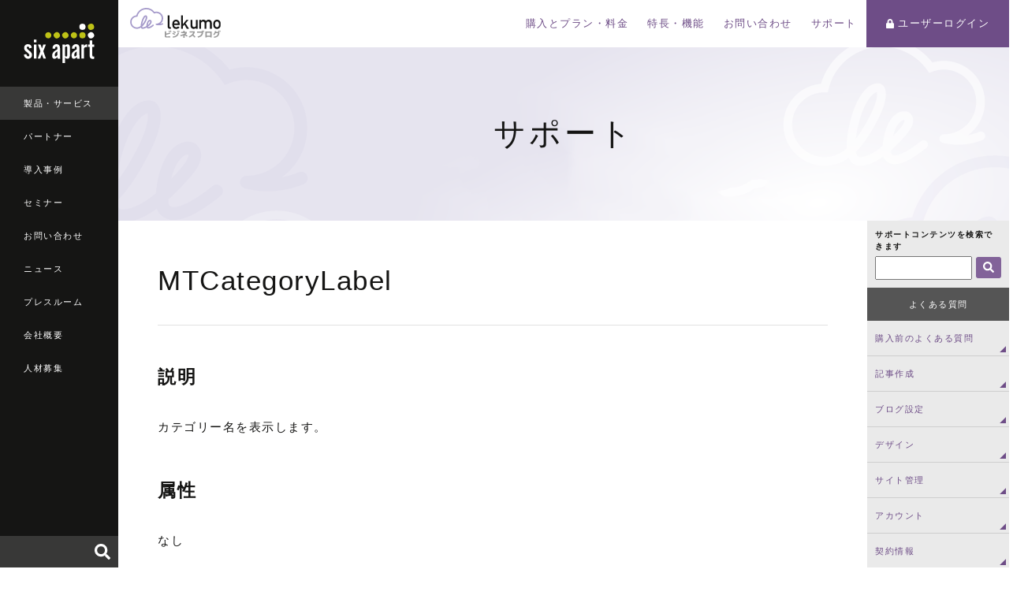

--- FILE ---
content_type: text/html
request_url: https://www.sixapart.jp/lekumo/bb/support/mttag/mtcategorylabel.html
body_size: 3875
content:
<!DOCTYPE html>
<html lang="ja" itemscope itemtype="http://schema.org/WebPage">
<head>
<meta charset="UTF-8">
<title>MTCategoryLabel | Lekumo（ルクモ）ビジネスブログ</title>
<meta name="description" content="MTCategoryLabel | Lekumo（ルクモ）ビジネスブログ">
<meta name="keywords" content="Lekumo, ビジネスブログ, ASP, CMS, ブログ, blog, ソーシャルメディア, スマートフォン">
<meta name="viewport" content="width=device-width,initial-scale=1">
<link rel="shortcut icon" href="/assets/img/favicon.ico">
<meta property="og:type" content="website">
<meta property="og:locale" content="ja_JP">
<meta property="og:title" content="MTCategoryLabel | Lekumo（ルクモ）ビジネスブログ">
<meta property="og:url" content="https://www.sixapart.jp/lekumo/bb/support/mttag/mtcategorylabel.html">
<meta property="og:description" content="MTCategoryLabel | Lekumo（ルクモ）ビジネスブログ">
<meta property="og:site_name" content="Lekumo（ルクモ）ビジネスブログ - Six Apart">
<meta property="og:image" content="https://www.sixapart.jp/share/images/ogp_bb.jpg">
<link rel="stylesheet" href="https://www.sixapart.jp/assets/css/sixapart.css">
<link rel="stylesheet" href="/lekumo/assets/css/lekumo.css">
<script defer src="//use.fontawesome.com/releases/v5.0.6/js/all.js"></script>
<!-- Google Tag Manager -->
<script>(function(w,d,s,l,i){w[l]=w[l]||[];w[l].push({'gtm.start':
new Date().getTime(),event:'gtm.js'});var f=d.getElementsByTagName(s)[0],
j=d.createElement(s),dl=l!='dataLayer'?'&l='+l:'';j.async=true;j.src=
'https://www.googletagmanager.com/gtm.js?id='+i+dl;f.parentNode.insertBefore(j,f);
})(window,document,'script','dataLayer','GTM-CWR6');</script>
<!-- End Google Tag Manager -->
</head>

<body>

<!-- Google Tag Manager (noscript) -->
<noscript><iframe src="https://www.googletagmanager.com/ns.html?id=GTM-CWR6"
height="0" width="0" style="display:none;visibility:hidden"></iframe></noscript>
<!-- End Google Tag Manager (noscript) -->

<header class="globalheader">
  <div class="globalheader_logo"><a href="/"><img src="/assets/images/logo-sixapart.svg" alt="Six Apart"></a></div>
  <nav class="globalheader_navi">
    <ul>
      <li class="is-current"><a href="/products/">製品・サービス</a></li>
      <li><a href="/pronet/">パートナー</a></li>
      <li><a href="/business/">導入事例</a></li>
      <li><a href="/seminar/">セミナー</a></li>
      <li><a href="/inquiry/">お問い合わせ</a></li>
      <li><a href="/news/top.html">ニュース</a></li>
      <li><a href="/press/">プレスルーム</a></li>
      <li><a href="/about/">会社概要</a></li>
      <li><a href="/jobs/">人材募集</a></li>
    
    </ul>
  </nav>
  <div class="globalheader_search" id="globalheader_search-pc">
  </div>
  <button class="modal-globalheader_search_button modal_open" data-target="modal-search"><i class="fas fa-search"></i></button>
  <button class="modal-globalheader_navi_button modal_open" data-target="modal-globalheader_navi"><span class="icon-globalheader_navi"></span></button>
</header>

<div class="maincontent maincontent-lekumo">

<div class="maincontent_header">
    <h1 class="maincontent_header_logo maincontent_header_logo-lekumobb">
      <a href="/lekumo/bb/"><img src="/assets/images/logo-lekumo-bb.svg" alt="Lekumo ビジネスブログ"></a>
    </h1>
    <nav class="maincontent_navi">
      <ul>
        <li><a href="http://www.lekumo.jp/product/buy.html">購入とプラン・料金</a></li>
        <li><a href="http://www.lekumo.jp/product/features.html">特長・機能</a></li>
        <li><a href="https://www.sixapart.jp/inquiry/lekumo/general.html">お問い合わせ</a></li>
        <li><a href="/lekumo/bb/support/">サポート</a></li>
        <li class="login"><a href="https://bb.lekumo.jp/" target="_blank"><i class="fas fa-lock"></i>ユーザーログイン</a></li>
      </ul>
    </nav>
    <button class="modal-maincontent_navi_button modal_open" data-target="modal-maincontent_navi"><span class="icon-maincontent_navi"></span></button>
  </div>

  <div class="maincontent_section_header maincontent_section_header-lekumo">
    <h1 class="maincontent_section_header_title maincontent_section_header_title-ja">サポート</h1>
  </div>

  <div class="maincontent_column2">
    <div class="maincontent_primary">
      <section class="maincontent_primary_section">
        <div class="entrydetail">
          <h2 class="maincontent_section_title maincontent_section_title-left">MTCategoryLabel</h2>
          <div class="entrybody has-marginbottom">
            

<h3>説明</h3>
<p>カテゴリー名を表示します。</p>

<h3>属性</h3>
<p>なし</p>
          </div>
          <div class="links"><a href="/lekumo/bb/support/">サポートトップに戻る</a></div>
        </div>
      </section>
    </div>
    <aside class="maincontent_secondary maincontent_secondary-large">
      <div class="sidebar">
        <section class="sidebar_searchbox">
          <div class="searchbox_title">サポートコンテンツを検索できます</div>
          <form method="get" action="https://www.sixapart.jp/mt/mt-search.cgi">
            <input type="text" class="searchbox_text" name="search" value="" />
            <input type="hidden" name="IncludeBlogs" value="83" />
            <input type="hidden" name="limit" class="limit" value="1000" />
            <button type="submit" class="btn btn-lekumobb searchbox_button"><i class="fas fa-search"></i></button>
          </form>
        </section>
        <section class="maincontent_secondary_section">
          <div class="maincontent_secondary_title">よくある質問</div>
          <nav class="maincontent_secondary_navi">
            <ul>
              <li><a href="/lekumo/bb/support/purchase/" class="btn">購入前のよくある質問</a></li>
              <li><a href="/lekumo/bb/support/entrypost/" class="btn">記事作成</a></li>
              <li><a href="/lekumo/bb/support/blog_settings/" class="btn">ブログ設定</a></li>
              <li><a href="/lekumo/bb/support/design/" class="btn">デザイン</a></li>
              <li><a href="/lekumo/bb/support/site_settings/" class="btn">サイト管理</a></li>
              <li><a href="/lekumo/bb/support/account/" class="btn">アカウント</a></li>
              <li><a href="/lekumo/bb/support/contract/" class="btn">契約情報</a></li>
              <li><a href="/lekumo/bb/support/support/" class="btn">ユーザーサポート</a></li>
              <li><a href="/lekumo/bb/support/photoalbum/" class="btn">フォトアルバム</a></li>
              <li><a href="/lekumo/bb/support/mttag/" class="btn">MTタグ</a></li>
              <li><a href="/lekumo/bb/support/other/" class="btn">その他</a></li>
            </ul>
          </nav>
        </section>
        <div class="maincontent_secondary_button">
          <a href="https://www.lekumo.jp/product/buy.html" class="btn btn-primary align-height line01" target="_blank"><i class="fas fa-shopping-cart"></i> 製品ご購入はこちら</a>
        </div>
        <div class="maincontent_secondary_button">
          <a href="/business/lekumo_bb/" class="btn btn-zenbackbiz align-height line01"target="_blank">導入事例</a>
        </div>
        <div class="maincontent_secondary_button">
          <a href="/inquiry/lekumo/general.html" class="btn btn-orange align-height line01"target="_blank">お問い合わせ</a>
        </div>
        <div class="maincontent_secondary_banners">
          <ul>
            <li><a href="https://bb.lekumo.jp/t/app/register?trial=1?s=lbb_manual" target="_blank"><img src="/lekumo/bb/support/images/LekumoBusinessBlog-Small.png" /></a></li>
            <li><a href="/business/"><img src="/assets/images/bnr_bonb_vol12_200x120.png" alt="シックス・アパート導入事例集"></a></li>
            <li class="twitter"><a href="https://twitter.com/lekumo_jp" class="twitter-follow-button" data-show-count="false">Follow @lekumo_jp</a><script>!function(d,s,id){var js,fjs=d.getElementsByTagName(s)[0];if(!d.getElementById(id)){js=d.createElement(s);js.id=id;js.src="//platform.twitter.com/widgets.js";fjs.parentNode.insertBefore(js,fjs);}}(document,"script","twitter-wjs");</script></li>
          </ul>
        </div>
      </div>
    </aside>
  </div>

<section class="maincontent_section maincontent_section-small maincontent_section-gray-dark maincontent_section-display-pc">
    <div class="localfooter">
      <div class="localfooter_col localfooter_col-middle">
        <p class="localfooter_col_title">購入とプラン・料金</p>
        <ul>
          <li><a href="https://www.lekumo.jp/product/buy.html" target="_blank">購入とプラン・料金</a></li>
          <li><a href="/lekumo/bb/partner.html">パートナー企業</a></li>
        </ul>
        <ul>
          <li><a href="https://bb.lekumo.jp/t/app/register?trial=1" target="_blank">無料トライアル</a></li>
        </ul>
      </div>
      <div class="localfooter_col localfooter_col-middle">
        <p class="localfooter_col_title">特長・機能</p>
        <ul>
          <li><a href="https://www.lekumo.jp/product/features.html" target="_blank">Lekumo ビジネスブログとは</a></li>
        </ul>
        <ul>
          <li><a href="/lekumo/bb/news/">ニュース</a></li>
          <li><a href="/lekumo/bb/issues/">障害情報</a></li>
        </ul>
      </div>
      <div class="localfooter_col localfooter_col-middle">
        <p class="localfooter_col_title">サポート</p>
        <ul>
          <li><a href="/lekumo/bb/support/purchase/">ご購入前のよくある質問</a></li>
          <li><a href="/commons/pdf/BB_quickstartguide.pdf">クイックスタートガイド</a></li>
        </ul>
        <ul>
          <li><a href="/lekumo/bb/tos_ja.html">利用規約</a></li>
        </ul>
      </div>
    </div>
  </section>

<a class="footer_pagetop" href="#">page top</a>

  <footer class="globalfooter">
    <div class="globalfooter_navi">
      <ul>
        <li><a href="/inquiry/movabletype/newsletter.html">メールマガジン登録</a></li>
        <li><a href="/seminar/">セミナー案内</a></li>
      </ul>
      <ul>
        <li><a href="/privacy/">プライバシーポリシー</a></li>
        <li><a href="/about/trademark.html">商標規定</a></li>
        <li><a href="/sitemap/">サイトマップ</a></li>
      </ul>
      <ul>
        <li><a href="/social/">ブログとソーシャルメディア</a></li>
        <li><a href="/social/guideline_for_employee.html">ソーシャルメディア利用ガイドライン </a></li>
      </ul>
    </div>
    <div class="globalfooter_bottom">
      <div class="globalfooter_bottom_logo"><a href="/"><img src="/assets/images/logo-sixapart.svg" alt="Six Apart Ltd."></a></div>
      <div class="globalfooter_bottom_copyright">&copy; Six Apart Ltd.</div>
    </div>
  </footer>

</div>

<div id="modal-search" class="modal_content modal_content-global">
  <div class="modal_content_body">
    <div class="modal_content_body_search" id="globalheader_search-sp">
    </div>
  </div>
  <div class="modal_close"></div>
</div>

<div id="modal-globalheader_navi" class="modal_content modal_content-global">
  <div class="modal_content_body">
    <div class="modal_content_title"><a href="/"><img src="/assets/images/logo-sixapart.svg" alt="Six Apart" class="sixapart-logo"></a></div>
    <section class="modal_content_section">
      <div class="modal_content_subtitle"><a href="/products/" class="btn">製品・サービス</a></div>
      <ul class="modal_content_navi">
        <li><a href="/movabletype/" class="btn">Movable Type</a></li>
        <li><a href="https://movabletype.net/" class="btn" target="_blank">MovableType.net</a></li>
        <li><a href="https://movabletype.net/form/" class="btn" target="_blank">MovableType.net<br>フォーム</a></li>
        <li><a href="https://movabletype.net/sitesearch/" class="btn" target="_blank">MovableType.net<br>サイトサーチ</a></li>
        <li><a href="https://www.lekumo.jp/" class="btn" target="_blank">Lekumo</a></li>
      </ul>
    </section>
    <section class="modal_content_section">
      <div class="modal_content_subtitle"><a href="/pronet/" class="btn">パートナー</a></div>
      <ul class="modal_content_navi">
        <li><a href="/pronet/partner/" class="btn">全国のProNet一覧</a></li>
        <li><a href="/pronet/pronet.html" class="btn">ProNet加入のご案内</a></li>
        <li><a href="/pronet/news/" class="btn">ProNetニュース</a></li>
        <li><a href="/pronet/members/" class="btn"><i class="fas fa-lock"></i> ProNet専用サイト</a></li>
      </ul>
    </section>
    <section class="modal_content_section">
      <div class="modal_content_subtitle"><a href="/business/" class="btn">導入事例</a></div>
    </section>
    <section class="modal_content_section">
      <div class="modal_content_subtitle"><a href="/seminar/" class="btn">セミナー</a></div>
      <ul class="modal_content_navi">
        <li><a href="/seminar/sa/" class="btn">シックス・アパート主催</a></li>
        <li><a href="/seminar/pronet/" class="btn">ProNet主催</a></li>
        <li><a href="/seminar/usergroup/" class="btn">ユーザーグループ主催</a></li>
        <li><a href="/seminar/report/" class="btn">セミナーレポート</a></li>
      </ul>
    </section>
    <section class="modal_content_section">
      <div class="modal_content_subtitle"><a href="/inquiry/" class="btn">お問い合わせ</a></div>
    </section>
    <section class="modal_content_section">
      <div class="modal_content_subtitle"><a href="/news/top.html" class="btn">ニュース</a></div>
    </section>
    <section class="modal_content_section">
      <div class="modal_content_subtitle"><a href="/press/" class="btn">プレスルーム</a></div>
    </section>
    <section class="modal_content_section">
      <div class="modal_content_subtitle"><a href="/about/" class="btn">会社概要</a></div>
    </section>
    <section class="modal_content_section">
      <div class="modal_content_subtitle"><a href="/jobs/" class="btn">人材募集</a></div>
    </section>
    <section class="modal_content_section">
      <div class="modal_content_subtitle"><a href="/about/customer.html" class="btn">お客様</a></div>
    </section>
  </div>
  <div class="modal_close"></div>
</div>

<div id="modal-maincontent_navi" class="modal_content modal_content-lekumo">
  <div class="modal_content_body">
    <div class="modal_content_title"><a href="/lekumo/bb/"><img src="/assets/images/logo-lekumo-bb-wh.svg" alt="Lekumo ビジネスブログ" class="movabletype-logo"></a></div>
    <section class="modal_content_section">
      <div class="modal_content_subtitle"><a href="http://www.lekumo.jp/product/buy.html" class="btn">購入とプラン・料金</a></div>
    </section>
    <section class="modal_content_section">
      <div class="modal_content_subtitle"><a href="http://www.lekumo.jp/product/features.html" class="btn">特長・機能</a></div>
    </section>
    <section class="modal_content_section">
      <div class="modal_content_subtitle"><a href="https://www.sixapart.jp/inquiry/lekumo/general.html" class="btn">お問い合わせ</a></div>
    </section>
    <section class="modal_content_section">
      <div class="modal_content_subtitle"><a href="/lekumo/bb/support/" class="btn">サポート</a></div>
    </section>
    <section class="modal_content_section">
      <div class="modal_content_subtitle"><a href="https://bb.lekumo.jp/" class="btn"><i class="fas fa-lock"></i> ユーザーログイン</a></div>
    </section>
  </div>
  <div class="modal_close"></div>
</div>

<script src="https://code.jquery.com/jquery-3.6.3.min.js" integrity="sha256-pvPw+upLPUjgMXY0G+8O0xUf+/Im1MZjXxxgOcBQBXU=" crossorigin="anonymous"></script>
<script src="/assets/js/lib.js"></script>
<script src="/assets/js/sixapart.js"></script>

</body>
</html>


--- FILE ---
content_type: image/svg+xml
request_url: https://www.sixapart.jp/assets/images/logo-lekumo-bb-wh.svg
body_size: 7897
content:
<?xml version="1.0" encoding="utf-8"?>
<!-- Generator: Adobe Illustrator 22.0.0, SVG Export Plug-In . SVG Version: 6.00 Build 0)  -->
<svg version="1.1" id="レイヤー_1" xmlns="http://www.w3.org/2000/svg" xmlns:xlink="http://www.w3.org/1999/xlink" x="0px"
	 y="0px" width="481.4px" height="159px" viewBox="0 0 481.4 159" style="enable-background:new 0 0 481.4 159;"
	 xml:space="preserve">
<style type="text/css">
	.st0{fill:#FFFFFF;}
</style>
<path class="st0" d="M175.6,83.7c-0.8-1.9-3-2.8-4.9-2.1c-3.1,1.3-6.4,2.2-9.8,2.9c8.9-6.5,14.8-17,14.8-28.9
	c0-19.7-16-35.7-35.7-35.7c-3.5,0-6.8,0.5-10,1.4C119.8,8.3,104,0,86.3,0C61.1,0,39.8,16.8,33,39.8C14.7,41.3,0.4,56.6,0.4,75.3
	c0,19.7,16,35.7,35.7,35.7l0,0c7.3,0,14.5-2.3,21.2-6.7c0.2,0.5,0.5,1.1,0.7,1.6c1.5,3,4.9,5.2,8.7,5.1c6.8,0,14.1-2.7,21-6.6
	c0.1,0.2,0.2,0.4,0.4,0.6c1.4,2.3,4.7,4.7,9,4.6c6.3-0.1,14.3-3.6,27.5-14.1c1.6-1.3,1.9-3.7,0.6-5.3c-1.3-1.6-3.7-1.9-5.3-0.6
	c-12.5,10.1-19.8,12.5-22.7,12.4c-2-0.1-2.2-0.6-2.6-1.1c-0.1-0.2-0.2-0.4-0.3-0.6C101,95.6,107,90,110.9,84.4
	c2.7-3.9,3.9-7.4,3.9-10.6c0-4.9-2.8-8-5.1-9.3c-1.2-0.7-2.8-1.2-4.7-1.2c-3.6,0-7.5,2-10.9,6.5c-5.3,7-7.2,17.9-7.4,26.6
	c-6.9,4.3-14.4,7.1-19.7,7c-1.4-0.1-1.4-0.2-2.1-1.2c-0.3-0.6-0.6-1.6-0.8-2.8c8.5-7.3,16.1-17.9,22.4-31.4
	c3.3-7.1,4.7-12.8,4.7-17.3c0-3.1-0.6-5.8-2-7.8c-1.3-2.1-3.6-3.6-6.2-3.6c-0.2,0-0.3,0-0.4,0c-2.4,0.1-4.5,1.2-6.3,2.5
	C71,46,67.5,53.3,64.2,61.5c-3.1,7.9-8,23-8.1,34.6c-6.7,5-13.5,7.4-20,7.4l0,0C20.5,103.5,8,90.9,7.9,75.3
	c0-15.5,12.6-28.1,28-28.2h3l0.7-2.9c5-21.1,24-36.7,46.6-36.7c16.2,0,30.5,8,39.2,20.3l1.7,2.4l2.7-1c3.1-1.2,6.5-1.8,10-1.8
	c15.5,0,28.1,12.6,28.1,28.1s-12.6,28.1-28.1,28.1c-0.1,0-0.1,0-0.2,0c-0.2,0-0.3,0-0.5,0c-0.1,0-0.2,0-0.3,0.1
	c-0.1,0-0.3,0.1-0.4,0.1c-0.1,0-0.2,0.1-0.3,0.1c-0.1,0.1-0.2,0.1-0.3,0.2s-0.2,0.1-0.3,0.2s-0.2,0.2-0.3,0.3
	c-0.1,0.1-0.1,0.2-0.2,0.2c-0.1,0.1-0.2,0.2-0.3,0.3c-0.1,0.1-0.1,0.2-0.2,0.3c-0.1,0.1-0.1,0.2-0.2,0.3c-0.1,0.1-0.1,0.2-0.1,0.4
	c0,0.1-0.1,0.2-0.1,0.3v0.1c0,0.1,0,0.2-0.1,0.4c0,0.1,0,0.3,0,0.4c0,0,0,0,0,0.1s0,0.2,0,0.2c0,0.2,0,0.3,0,0.4s0.1,0.2,0.1,0.3
	c0,0.1,0.1,0.3,0.1,0.4s0.1,0.2,0.2,0.3c0.1,0.1,0.1,0.2,0.2,0.3c0.1,0.1,0.1,0.2,0.2,0.3c0.1,0.1,0.2,0.2,0.2,0.3
	c0.1,0.1,0.2,0.2,0.3,0.2c0.1,0.1,0.2,0.2,0.3,0.2c0.1,0.1,0.2,0.1,0.3,0.2s0.2,0.1,0.3,0.2s0.2,0.1,0.4,0.1c0.1,0,0.2,0.1,0.3,0.1
	l0,0c4.3,1.1,8.8,1.6,13.4,1.6c7.5,0,14.6-1.5,21.2-4.2C175.5,87.8,176.4,85.6,175.6,83.7z M99.8,74.6c2.6-3.3,4.3-3.5,5-3.6
	c0.4,0,0.8,0.1,1,0.2c0.3,0.2,1.3,1,1.3,2.7c0,1.2-0.5,3.3-2.5,6.2c-2.3,3.4-5.9,7.1-10.1,10.6C95.2,84.5,97.1,77.8,99.8,74.6z
	 M71.2,64.3c2.1-5.2,4.3-9.8,6.5-13c1.1-1.6,2.2-2.8,3.1-3.5c0.7-0.6,1.3-0.8,1.7-0.9c0.3,0.3,0.9,1.6,0.8,3.9c0,3-1,7.7-3.9,14.1
	c-4.5,9.6-9.6,17.4-15.1,23.5C65.8,79.7,69,69.7,71.2,64.3z"/>
<path class="st0" d="M199.7,39.3h9.6v59.4c0,2.2,1.2,3.3,3.6,3.3h3.3v9H212c-1.8,0-3.4-0.2-4.8-0.6c-1.5-0.4-2.8-1.1-3.8-2
	c-1.1-0.9-2-2.1-2.6-3.6s-0.9-3.3-0.9-5.4V39.3H199.7z"/>
<path class="st0" d="M233.8,90.9c0,3.9,1.1,6.9,3.2,8.8c2.1,1.9,4.9,2.9,8.2,2.9c1.8,0,3.6-0.4,5.5-1.2c1.8-0.8,3.5-1.9,4.9-3.4
	l7,5.9c-2.4,2.8-5,4.7-8,5.9c-2.9,1.2-6,1.8-9.2,1.8c-2.4,0-4.9-0.3-7.4-1s-4.8-1.9-6.8-3.8c-2-1.8-3.7-4.3-5-7.4s-1.9-7.1-1.9-12
	c0-4.6,0.6-8.5,1.8-11.6s2.7-5.6,4.6-7.6c1.9-1.9,4-3.3,6.3-4.1c2.3-0.8,4.6-1.2,6.9-1.2c2.6,0,5.1,0.5,7.5,1.4
	c2.4,0.9,4.5,2.3,6.2,4c1.8,1.8,3.2,3.9,4.3,6.3c1.1,2.5,1.6,5.2,1.6,8.3v7.9L233.8,90.9L233.8,90.9z M253.9,83
	c-0.1-3.6-1.1-6.4-3-8.3s-4.2-2.8-7-2.8s-5.2,0.9-7,2.8c-1.9,1.9-2.9,4.6-3,8.3H253.9z"/>
<path class="st0" d="M271.5,39.3h9.6v46.5h0.2l18.3-22.4h11.5L294.6,82l18.7,29h-12l-12.7-22.3l-7.5,8.5V111h-9.6V39.3z"/>
<path class="st0" d="M321.4,63.4h9.6v28.4c0,3.3,0.9,5.8,2.7,7.6c1.8,1.8,4.1,2.7,6.8,2.7c2.7,0,4.9-0.9,6.7-2.7
	c1.8-1.8,2.7-4.3,2.7-7.6V63.4h9.6V111h-9.6v-5h-0.2c-1.5,1.9-3.3,3.3-5.4,4.2c-2.1,0.9-4.4,1.4-6.9,1.4c-1.9,0-3.8-0.4-5.7-1.1
	c-1.9-0.7-3.6-1.8-5.1-3.1c-1.5-1.4-2.7-3.1-3.7-5.2s-1.5-4.4-1.5-7.1V63.4z"/>
<path class="st0" d="M367.5,63.4h9.6v5.1h0.2c1.5-1.9,3.3-3.3,5.4-4.2c2.1-0.9,4.4-1.4,7-1.4c3.3,0,6,0.6,7.9,1.8
	c2,1.2,3.8,2.7,5.5,4.4c2-2.2,4.2-3.8,6.6-4.7c2.4-1,5.2-1.5,8.5-1.5c1.9,0,3.8,0.4,5.6,1.1c1.9,0.7,3.6,1.8,5.1,3.1
	c1.5,1.4,2.7,3.1,3.7,5.2s1.5,4.4,1.5,7.1V111h-9.6V82.7c0-3.3-0.9-5.8-2.7-7.6c-1.8-1.8-4-2.7-6.7-2.7c-2.8,0-5,0.9-6.8,2.7
	c-1.8,1.8-2.7,4.3-2.7,7.6V111H396V82.7c0-3.3-0.9-5.8-2.7-7.6c-1.8-1.8-4-2.7-6.7-2.7c-2.8,0-5,0.9-6.8,2.7
	c-1.8,1.8-2.7,4.3-2.7,7.6V111h-9.6L367.5,63.4L367.5,63.4z"/>
<path class="st0" d="M442.1,87.2c0-2.6,0.1-4.8,0.3-6.6c0.2-1.8,0.5-3.5,0.9-4.8c0.4-1.4,1-2.6,1.6-3.7s1.4-2.1,2.3-3.1
	c0.6-0.8,1.4-1.5,2.3-2.2s2-1.4,3.1-1.9c1.2-0.6,2.5-1,4-1.4s3.1-0.6,5-0.6s3.6,0.2,5,0.6c1.5,0.4,2.8,0.8,4,1.4s2.2,1.2,3.1,1.9
	c0.9,0.7,1.7,1.5,2.3,2.2c0.9,1,1.7,2,2.3,3.1c0.6,1.1,1.2,2.3,1.6,3.7c0.4,1.4,0.8,3,0.9,4.8c0.2,1.8,0.3,4.1,0.3,6.6
	c0,2.6-0.1,4.8-0.3,6.6c-0.2,1.8-0.5,3.5-0.9,4.9s-1,2.6-1.6,3.7s-1.4,2.1-2.3,3.1c-0.7,0.7-1.5,1.5-2.3,2.2
	c-0.9,0.7-1.9,1.4-3.1,1.9c-1.2,0.6-2.5,1-4,1.4s-3.1,0.6-5,0.6s-3.6-0.2-5-0.6c-1.5-0.4-2.8-0.8-4-1.4s-2.2-1.2-3.1-1.9
	c-0.9-0.7-1.7-1.5-2.3-2.2c-0.9-1-1.7-2-2.3-3.1c-0.6-1.1-1.2-2.3-1.6-3.7c-0.4-1.4-0.8-3-0.9-4.9C442.2,92,442.1,89.8,442.1,87.2z
	 M471.8,87.3c0-1.8,0-3.2-0.1-4.4c-0.1-1.2-0.2-2.1-0.4-3c-0.2-0.8-0.4-1.5-0.8-2.2c-0.3-0.6-0.7-1.2-1.1-1.9
	c-0.7-1-1.7-1.8-3.1-2.5s-2.9-1-4.6-1c-1.6,0-3.1,0.3-4.6,1c-1.4,0.7-2.5,1.5-3.1,2.5c-0.4,0.6-0.8,1.3-1.1,1.9
	c-0.3,0.6-0.6,1.3-0.8,2.2c-0.2,0.8-0.3,1.8-0.4,3s-0.1,2.6-0.1,4.3c0,1.8,0,3.2,0.1,4.4c0.1,1.2,0.2,2.1,0.4,3
	c0.2,0.8,0.4,1.5,0.8,2.2c0.3,0.6,0.7,1.3,1.1,1.9c0.7,1,1.7,1.8,3.1,2.5s2.9,1,4.6,1c1.6,0,3.1-0.3,4.6-1c1.4-0.7,2.5-1.5,3.1-2.5
	c0.4-0.6,0.8-1.3,1.1-1.9c0.3-0.6,0.6-1.3,0.8-2.2c0.2-0.8,0.3-1.8,0.4-3C471.7,90.4,471.8,89,471.8,87.3z"/>
<path class="st0" d="M183.9,124.3h7.2v12.1c7.1-1.3,14.1-3.2,20.9-5.7l1.9,5.9c-7.4,2.7-15,4.7-22.7,6.1v4.8c0,1.6,0.2,2.6,0.7,3.1
	s1.5,0.7,3.1,0.7c6.4,0,12.4-0.2,18-0.7l0.2,6.1c-6.3,0.5-12.7,0.7-19.1,0.7c-3.8,0-6.4-0.7-7.9-2.2s-2.2-4.2-2.2-8.1L183.9,124.3
	L183.9,124.3z M212.6,127.6l-4.4,2.1c-1.1-2.3-2.4-4.6-3.7-6.9l4.5-2.3C209.9,122.4,211.1,124.7,212.6,127.6z M219.9,126.6l-4.6,2.2
	c-1.3-2.5-2.6-4.9-3.8-7.1l4.6-2.3C217.1,121.3,218.4,123.7,219.9,126.6z"/>
<path class="st0" d="M224.2,138l2.3-5.5c3.9,1.4,8.2,3.1,12.8,5.1l-2.5,5.5C231.8,141,227.6,139.3,224.2,138z M226.5,151.9
	c8.2-1,14.3-3.2,18.4-6.4c4.1-3.3,7-8.4,8.8-15.3l6.3,1.7c-1.8,8.2-5.2,14.4-10.3,18.5s-12.4,6.6-22.1,7.7L226.5,151.9z
	 M228.2,128.9l2.3-5.6c4.4,1.7,8.8,3.4,13.1,5.2l-2.6,5.6C236.9,132.4,232.6,130.6,228.2,128.9z M256.7,126.9l-4.1,2
	c-0.9-1.9-2-4-3.3-6.3l4.1-2C254.6,122.7,255.7,124.9,256.7,126.9z M263.4,126.4l-4.2,2c-1.6-3-2.7-5.2-3.4-6.4l4.2-2.1
	C261.3,122.3,262.5,124.5,263.4,126.4z"/>
<path class="st0" d="M270.7,127.6h11.7v-6h7.1v6H302v6c-1.8,2.3-4.1,4.5-7,6.5c4.1,2.9,7.6,5.5,10.6,7.8l-4.2,5
	c-4.2-3.2-8.2-6.1-11.9-8.7v14.7h-7.1v-12.4c-4.3,1.6-8.9,3-13.8,4.1l-1.9-6.1c12.5-2.8,21-6.4,25.6-10.9h-21.6L270.7,127.6
	L270.7,127.6z"/>
<path class="st0" d="M316,131.1V125h27.2v6.1c-1.6,4-3.9,7.7-6.9,11.3c3.9,3.5,7.7,7,11.2,10.4l-4.7,4.8c-3.6-3.5-7.3-7-11.1-10.4
	c-5.1,4.7-10.9,8.1-17.3,10.3l-2.8-5.7c5.4-2,10.3-4.9,14.7-8.8c4.4-3.8,7.4-7.8,9-11.8H316V131.1z"/>
<path class="st0" d="M380.2,121.7l4.1-2c1,1.9,2.2,4.2,3.6,6.9v5c-1.1,7.8-3.8,13.8-8.3,18c-4.4,4.2-10.9,6.8-19.4,8l-1.5-6.1
	c6.7-1,11.8-3.2,15.4-6.4s5.8-7.7,6.6-13.5h-25v-6.1h26.5C381.2,123.7,380.6,122.5,380.2,121.7z M391.1,119.4
	c1.3,2.4,2.5,4.6,3.4,6.5l-4.2,2c-1.6-3-2.7-5.2-3.4-6.4L391.1,119.4z"/>
<path class="st0" d="M399.9,125.4h33.6v31.2h-7.1v-2.9h-19.5v2.9h-7V125.4z M426.4,147.8v-16.5h-19.5v16.5H426.4z"/>
<path class="st0" d="M450.8,122.9l6.7,0.4c-0.2,1.8-0.5,3.4-0.8,4.8h13.7c-1.1-2.1-2.1-4.1-3.1-6l4.1-2c1.2,2.2,2.3,4.4,3.3,6.4
	l-3.4,1.7h3v6c-1,7.6-3.6,13.3-8,17.1s-11.2,6.3-20.4,7.5l-1.3-6.1c7.3-0.8,12.7-2.6,16.2-5.5s5.6-7.2,6.3-13h-12.6
	c-1.8,3.7-4.6,7.4-8.2,10.9l-4.7-4.1c2.7-2.8,4.7-5.7,6.2-8.6C449.2,129.5,450.2,126.4,450.8,122.9z M481.4,125.9l-4.2,2
	c-1.6-3-2.7-5.2-3.4-6.4l4.2-2.1C479.3,121.8,480.4,124,481.4,125.9z"/>
</svg>


--- FILE ---
content_type: image/svg+xml
request_url: https://www.sixapart.jp/assets/images/logo-lekumo-bb.svg
body_size: 8164
content:
<?xml version="1.0" encoding="utf-8"?>
<!-- Generator: Adobe Illustrator 22.0.0, SVG Export Plug-In . SVG Version: 6.00 Build 0)  -->
<svg version="1.1" id="レイヤー_1" xmlns="http://www.w3.org/2000/svg" xmlns:xlink="http://www.w3.org/1999/xlink" x="0px"
	 y="0px" width="481.4px" height="159px" viewBox="0 0 481.4 159" style="enable-background:new 0 0 481.4 159;"
	 xml:space="preserve">
<style type="text/css">
	.st0{fill:#A59ACA;}
	.st1{fill:#151514;}
	.st2{fill:#999999;}
</style>
<path class="st0" d="M175.6,83.7c-0.8-1.9-3-2.8-4.9-2.1c-3.1,1.3-6.4,2.2-9.8,2.9c8.9-6.5,14.8-17,14.8-28.9
	c0-19.7-16-35.7-35.7-35.7c-3.5,0-6.8,0.5-10,1.4C119.8,8.3,104,0,86.3,0C61.1,0,39.8,16.8,33,39.8C14.7,41.3,0.4,56.6,0.4,75.3
	c0,19.7,16,35.7,35.7,35.7c0,0,0,0,0,0c7.3,0,14.5-2.3,21.2-6.7c0.2,0.5,0.5,1.1,0.7,1.6c1.5,3,4.9,5.2,8.7,5.1
	c6.8,0,14.1-2.7,21-6.6c0.1,0.2,0.2,0.4,0.4,0.6c1.4,2.3,4.7,4.7,9,4.6c6.3-0.1,14.3-3.6,27.5-14.1c1.6-1.3,1.9-3.7,0.6-5.3
	c-1.3-1.6-3.7-1.9-5.3-0.6c-12.5,10.1-19.8,12.5-22.7,12.4c-2-0.1-2.2-0.6-2.6-1.1c-0.1-0.2-0.2-0.4-0.3-0.6
	c6.7-4.7,12.7-10.3,16.6-15.9c2.7-3.9,3.9-7.4,3.9-10.6c0-4.9-2.8-8-5.1-9.3c-1.2-0.7-2.8-1.2-4.7-1.2c-3.6,0-7.5,2-10.9,6.5
	c-5.3,7-7.2,17.9-7.4,26.6c-6.9,4.3-14.4,7.1-19.7,7c-1.4-0.1-1.4-0.2-2.1-1.2c-0.3-0.6-0.6-1.6-0.8-2.8
	c8.5-7.3,16.1-17.9,22.4-31.4c3.3-7.1,4.7-12.8,4.7-17.3c0-3.1-0.6-5.8-2-7.8c-1.3-2.1-3.6-3.6-6.2-3.6c-0.2,0-0.3,0-0.4,0
	c-2.4,0.1-4.5,1.2-6.3,2.5C71,46,67.5,53.3,64.2,61.5c-3.1,7.9-8,23-8.1,34.6c-6.7,5-13.5,7.4-20,7.4c0,0,0,0,0,0
	C20.5,103.5,8,90.9,7.9,75.3c0-15.5,12.6-28.1,28-28.2l3,0l0.7-2.9c5-21.1,24-36.7,46.6-36.7c16.2,0,30.5,8,39.2,20.3l1.7,2.4l2.7-1
	c3.1-1.2,6.5-1.8,10-1.8c15.5,0,28.1,12.6,28.1,28.1c0,15.5-12.6,28.1-28.1,28.1c-0.1,0-0.1,0-0.2,0c-0.2,0-0.3,0-0.5,0
	c-0.1,0-0.2,0-0.3,0.1c-0.1,0-0.3,0.1-0.4,0.1c-0.1,0-0.2,0.1-0.3,0.1c-0.1,0.1-0.2,0.1-0.3,0.2c-0.1,0.1-0.2,0.1-0.3,0.2
	c-0.1,0.1-0.2,0.2-0.3,0.3c-0.1,0.1-0.1,0.2-0.2,0.2c-0.1,0.1-0.2,0.2-0.3,0.3c-0.1,0.1-0.1,0.2-0.2,0.3c-0.1,0.1-0.1,0.2-0.2,0.3
	c-0.1,0.1-0.1,0.2-0.1,0.4c0,0.1-0.1,0.2-0.1,0.3c0,0,0,0.1,0,0.1c0,0.1,0,0.2-0.1,0.4c0,0.1,0,0.3,0,0.4c0,0,0,0,0,0.1
	c0,0.1,0,0.2,0,0.2c0,0.2,0,0.3,0,0.4c0,0.1,0.1,0.2,0.1,0.3c0,0.1,0.1,0.3,0.1,0.4c0,0.1,0.1,0.2,0.2,0.3c0.1,0.1,0.1,0.2,0.2,0.3
	c0.1,0.1,0.1,0.2,0.2,0.3c0.1,0.1,0.2,0.2,0.2,0.3c0.1,0.1,0.2,0.2,0.3,0.2c0.1,0.1,0.2,0.2,0.3,0.2c0.1,0.1,0.2,0.1,0.3,0.2
	c0.1,0.1,0.2,0.1,0.3,0.2c0.1,0.1,0.2,0.1,0.4,0.1c0.1,0,0.2,0.1,0.3,0.1h0c4.3,1.1,8.8,1.6,13.4,1.6c7.5,0,14.6-1.5,21.2-4.2
	C175.5,87.8,176.4,85.6,175.6,83.7z M99.8,74.6c2.6-3.3,4.3-3.5,5-3.6c0.4,0,0.8,0.1,1,0.2c0.3,0.2,1.3,1,1.3,2.7
	c0,1.2-0.5,3.3-2.5,6.2c-2.3,3.4-5.9,7.1-10.1,10.6C95.2,84.5,97.1,77.8,99.8,74.6z M71.2,64.3c2.1-5.2,4.3-9.8,6.5-13
	c1.1-1.6,2.2-2.8,3.1-3.5c0.7-0.6,1.3-0.8,1.7-0.9c0.3,0.3,0.9,1.6,0.8,3.9c0,3-1,7.7-3.9,14.1c-4.5,9.6-9.6,17.4-15.1,23.5
	C65.8,79.7,69,69.7,71.2,64.3z"/>
<path class="st1" d="M199.7,39.3h9.6v59.4c0,2.2,1.2,3.3,3.6,3.3h3.3v9h-4.2c-1.8,0-3.4-0.2-4.8-0.6c-1.5-0.4-2.8-1.1-3.8-2
	c-1.1-0.9-2-2.1-2.6-3.6c-0.6-1.5-0.9-3.3-0.9-5.4V39.3z"/>
<path class="st1" d="M233.8,90.9c0,3.9,1.1,6.9,3.2,8.8c2.1,1.9,4.9,2.9,8.2,2.9c1.8,0,3.6-0.4,5.5-1.2c1.8-0.8,3.5-1.9,4.9-3.4
	l7,5.9c-2.4,2.8-5,4.7-8,5.9c-2.9,1.2-6,1.8-9.2,1.8c-2.4,0-4.9-0.3-7.4-1c-2.5-0.7-4.8-1.9-6.8-3.8c-2-1.8-3.7-4.3-5-7.4
	c-1.3-3.1-1.9-7.1-1.9-12c0-4.6,0.6-8.5,1.8-11.6c1.2-3.1,2.7-5.6,4.6-7.6c1.9-1.9,4-3.3,6.3-4.1c2.3-0.8,4.6-1.2,6.9-1.2
	c2.6,0,5.1,0.5,7.5,1.4c2.4,0.9,4.5,2.3,6.2,4c1.8,1.8,3.2,3.9,4.3,6.3c1.1,2.5,1.6,5.2,1.6,8.3v7.9H233.8z M253.9,83
	c-0.1-3.6-1.1-6.4-3-8.3c-1.9-1.9-4.2-2.8-7-2.8c-2.8,0-5.2,0.9-7,2.8c-1.9,1.9-2.9,4.6-3,8.3H253.9z"/>
<path class="st1" d="M271.5,39.3h9.6v46.5h0.2l18.3-22.4h11.5L294.6,82l18.7,29h-12l-12.7-22.3l-7.5,8.5V111h-9.6V39.3z"/>
<path class="st1" d="M321.4,63.4h9.6v28.4c0,3.3,0.9,5.8,2.7,7.6c1.8,1.8,4.1,2.7,6.8,2.7c2.7,0,4.9-0.9,6.7-2.7
	c1.8-1.8,2.7-4.3,2.7-7.6V63.4h9.6V111h-9.6V106h-0.2c-1.5,1.9-3.3,3.3-5.4,4.2c-2.1,0.9-4.4,1.4-6.9,1.4c-1.9,0-3.8-0.4-5.7-1.1
	c-1.9-0.7-3.6-1.8-5.1-3.1c-1.5-1.4-2.7-3.1-3.7-5.2c-1-2.1-1.5-4.4-1.5-7.1V63.4z"/>
<path class="st1" d="M367.5,63.4h9.6v5.1h0.2c1.5-1.9,3.3-3.3,5.4-4.2c2.1-0.9,4.4-1.4,7-1.4c3.3,0,6,0.6,7.9,1.8
	c2,1.2,3.8,2.7,5.5,4.4c2-2.2,4.2-3.8,6.6-4.7c2.4-1,5.2-1.5,8.5-1.5c1.9,0,3.8,0.4,5.6,1.1c1.9,0.7,3.6,1.8,5.1,3.1
	c1.5,1.4,2.7,3.1,3.7,5.2c1,2.1,1.5,4.4,1.5,7.1V111h-9.6V82.7c0-3.3-0.9-5.8-2.7-7.6c-1.8-1.8-4-2.7-6.7-2.7c-2.8,0-5,0.9-6.8,2.7
	c-1.8,1.8-2.7,4.3-2.7,7.6V111H396V82.7c0-3.3-0.9-5.8-2.7-7.6c-1.8-1.8-4-2.7-6.7-2.7c-2.8,0-5,0.9-6.8,2.7
	c-1.8,1.8-2.7,4.3-2.7,7.6V111h-9.6V63.4z"/>
<path class="st1" d="M442.1,87.2c0-2.6,0.1-4.8,0.3-6.6c0.2-1.8,0.5-3.5,0.9-4.8c0.4-1.4,1-2.6,1.6-3.7c0.6-1.1,1.4-2.1,2.3-3.1
	c0.6-0.8,1.4-1.5,2.3-2.2c0.9-0.7,2-1.4,3.1-1.9c1.2-0.6,2.5-1,4-1.4c1.5-0.4,3.1-0.6,5-0.6c1.9,0,3.6,0.2,5,0.6
	c1.5,0.4,2.8,0.8,4,1.4c1.2,0.6,2.2,1.2,3.1,1.9c0.9,0.7,1.7,1.5,2.3,2.2c0.9,1,1.7,2,2.3,3.1c0.6,1.1,1.2,2.3,1.6,3.7
	c0.4,1.4,0.8,3,0.9,4.8c0.2,1.8,0.3,4.1,0.3,6.6c0,2.6-0.1,4.8-0.3,6.6c-0.2,1.8-0.5,3.5-0.9,4.9c-0.4,1.4-1,2.6-1.6,3.7
	c-0.6,1.1-1.4,2.1-2.3,3.1c-0.7,0.7-1.5,1.5-2.3,2.2c-0.9,0.7-1.9,1.4-3.1,1.9c-1.2,0.6-2.5,1-4,1.4c-1.5,0.4-3.1,0.6-5,0.6
	c-1.9,0-3.6-0.2-5-0.6c-1.5-0.4-2.8-0.8-4-1.4c-1.2-0.6-2.2-1.2-3.1-1.9c-0.9-0.7-1.7-1.5-2.3-2.2c-0.9-1-1.7-2-2.3-3.1
	c-0.6-1.1-1.2-2.3-1.6-3.7c-0.4-1.4-0.8-3-0.9-4.9C442.2,92,442.1,89.8,442.1,87.2z M471.8,87.3c0-1.8,0-3.2-0.1-4.4
	c-0.1-1.2-0.2-2.1-0.4-3c-0.2-0.8-0.4-1.5-0.8-2.2c-0.3-0.6-0.7-1.2-1.1-1.9c-0.7-1-1.7-1.8-3.1-2.5c-1.4-0.7-2.9-1-4.6-1
	c-1.6,0-3.1,0.3-4.6,1c-1.4,0.7-2.5,1.5-3.1,2.5c-0.4,0.6-0.8,1.3-1.1,1.9c-0.3,0.6-0.6,1.3-0.8,2.2c-0.2,0.8-0.3,1.8-0.4,3
	c-0.1,1.2-0.1,2.6-0.1,4.3c0,1.8,0,3.2,0.1,4.4c0.1,1.2,0.2,2.1,0.4,3c0.2,0.8,0.4,1.5,0.8,2.2c0.3,0.6,0.7,1.3,1.1,1.9
	c0.7,1,1.7,1.8,3.1,2.5c1.4,0.7,2.9,1,4.6,1c1.6,0,3.1-0.3,4.6-1c1.4-0.7,2.5-1.5,3.1-2.5c0.4-0.6,0.8-1.3,1.1-1.9
	c0.3-0.6,0.6-1.3,0.8-2.2c0.2-0.8,0.3-1.8,0.4-3C471.7,90.4,471.8,89,471.8,87.3z"/>
<path class="st2" d="M183.9,124.3h7.2v12.1c7.1-1.3,14.1-3.2,20.9-5.7l1.9,5.9c-7.4,2.7-15,4.7-22.7,6.1v4.8c0,1.6,0.2,2.6,0.7,3.1
	c0.5,0.5,1.5,0.7,3.1,0.7c6.4,0,12.4-0.2,18-0.7l0.2,6.1c-6.3,0.5-12.7,0.7-19.1,0.7c-3.8,0-6.4-0.7-7.9-2.2
	c-1.5-1.5-2.2-4.2-2.2-8.1V124.3z M212.6,127.6l-4.4,2.1c-1.1-2.3-2.4-4.6-3.7-6.9l4.5-2.3C209.9,122.4,211.1,124.7,212.6,127.6z
	 M219.9,126.6l-4.6,2.2c-1.3-2.5-2.6-4.9-3.8-7.1l4.6-2.3C217.1,121.3,218.4,123.7,219.9,126.6z"/>
<path class="st2" d="M224.2,138l2.3-5.5c3.9,1.4,8.2,3.1,12.8,5.1l-2.5,5.5C231.8,141,227.6,139.3,224.2,138z M226.5,151.9
	c8.2-1,14.3-3.2,18.4-6.4c4.1-3.3,7-8.4,8.8-15.3l6.3,1.7c-1.8,8.2-5.2,14.4-10.3,18.5c-5.1,4.1-12.4,6.6-22.1,7.7L226.5,151.9z
	 M228.2,128.9l2.3-5.6c4.4,1.7,8.8,3.4,13.1,5.2l-2.6,5.6C236.9,132.4,232.6,130.6,228.2,128.9z M256.7,126.9l-4.1,2
	c-0.9-1.9-2-4-3.3-6.3l4.1-2C254.6,122.7,255.7,124.9,256.7,126.9z M263.4,126.4l-4.2,2c-1.6-3-2.7-5.2-3.4-6.4l4.2-2.1
	C261.3,122.3,262.5,124.5,263.4,126.4z"/>
<path class="st2" d="M270.7,127.6h11.7v-6h7.1v6h12.5v6c-1.8,2.3-4.1,4.5-7,6.5c4.1,2.9,7.6,5.5,10.6,7.8l-4.2,5
	c-4.2-3.2-8.2-6.1-11.9-8.7v14.7h-7.1v-12.4c-4.3,1.6-8.9,3-13.8,4.1l-1.9-6.1c12.5-2.8,21-6.4,25.6-10.9h-21.6V127.6z"/>
<path class="st2" d="M316,131.1v-6.1h27.2v6.1c-1.6,4-3.9,7.7-6.9,11.3c3.9,3.5,7.7,7,11.2,10.4l-4.7,4.8c-3.6-3.5-7.3-7-11.1-10.4
	c-5.1,4.7-10.9,8.1-17.3,10.3l-2.8-5.7c5.4-2,10.3-4.9,14.7-8.8c4.4-3.8,7.4-7.8,9-11.8H316z"/>
<path class="st2" d="M380.2,121.7l4.1-2c1,1.9,2.2,4.2,3.6,6.9v5c-1.1,7.8-3.8,13.8-8.3,18c-4.4,4.2-10.9,6.8-19.4,8l-1.5-6.1
	c6.7-1,11.8-3.2,15.4-6.4c3.6-3.2,5.8-7.7,6.6-13.5h-25v-6.1h26.5C381.2,123.7,380.6,122.5,380.2,121.7z M391.1,119.4
	c1.3,2.4,2.5,4.6,3.4,6.5l-4.2,2c-1.6-3-2.7-5.2-3.4-6.4L391.1,119.4z"/>
<path class="st2" d="M399.9,125.4h33.6v31.2h-7.1v-2.9h-19.5v2.9h-7V125.4z M426.4,147.8v-16.5h-19.5v16.5H426.4z"/>
<path class="st2" d="M450.8,122.9l6.7,0.4c-0.2,1.8-0.5,3.4-0.8,4.8h13.7c-1.1-2.1-2.1-4.1-3.1-6l4.1-2c1.2,2.2,2.3,4.4,3.3,6.4
	l-3.4,1.7h3v6c-1,7.6-3.6,13.3-8,17.1c-4.4,3.8-11.2,6.3-20.4,7.5l-1.3-6.1c7.3-0.8,12.7-2.6,16.2-5.5c3.5-2.9,5.6-7.2,6.3-13h-12.6
	c-1.8,3.7-4.6,7.4-8.2,10.9l-4.7-4.1c2.7-2.8,4.7-5.7,6.2-8.6C449.2,129.5,450.2,126.4,450.8,122.9z M481.4,125.9l-4.2,2
	c-1.6-3-2.7-5.2-3.4-6.4l4.2-2.1C479.3,121.8,480.4,124,481.4,125.9z"/>
</svg>
